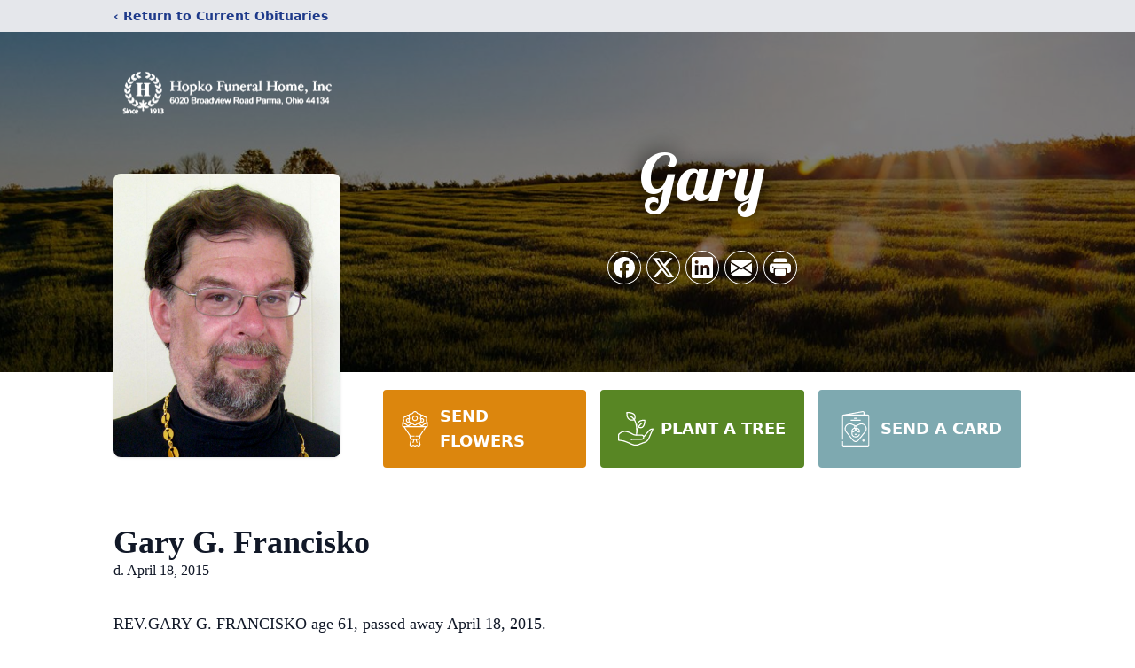

--- FILE ---
content_type: text/html; charset=utf-8
request_url: https://www.google.com/recaptcha/enterprise/anchor?ar=1&k=6Lfp0sEhAAAAAP5WhA_hIXLEiZFynnUf77HFEcgn&co=aHR0cHM6Ly9vYml0cy5ob3Brb2Z1bmVyYWxob21lLmNvbTo0NDM.&hl=en&type=image&v=PoyoqOPhxBO7pBk68S4YbpHZ&theme=light&size=invisible&badge=bottomright&anchor-ms=20000&execute-ms=30000&cb=rxwrgvwbg9ta
body_size: 48569
content:
<!DOCTYPE HTML><html dir="ltr" lang="en"><head><meta http-equiv="Content-Type" content="text/html; charset=UTF-8">
<meta http-equiv="X-UA-Compatible" content="IE=edge">
<title>reCAPTCHA</title>
<style type="text/css">
/* cyrillic-ext */
@font-face {
  font-family: 'Roboto';
  font-style: normal;
  font-weight: 400;
  font-stretch: 100%;
  src: url(//fonts.gstatic.com/s/roboto/v48/KFO7CnqEu92Fr1ME7kSn66aGLdTylUAMa3GUBHMdazTgWw.woff2) format('woff2');
  unicode-range: U+0460-052F, U+1C80-1C8A, U+20B4, U+2DE0-2DFF, U+A640-A69F, U+FE2E-FE2F;
}
/* cyrillic */
@font-face {
  font-family: 'Roboto';
  font-style: normal;
  font-weight: 400;
  font-stretch: 100%;
  src: url(//fonts.gstatic.com/s/roboto/v48/KFO7CnqEu92Fr1ME7kSn66aGLdTylUAMa3iUBHMdazTgWw.woff2) format('woff2');
  unicode-range: U+0301, U+0400-045F, U+0490-0491, U+04B0-04B1, U+2116;
}
/* greek-ext */
@font-face {
  font-family: 'Roboto';
  font-style: normal;
  font-weight: 400;
  font-stretch: 100%;
  src: url(//fonts.gstatic.com/s/roboto/v48/KFO7CnqEu92Fr1ME7kSn66aGLdTylUAMa3CUBHMdazTgWw.woff2) format('woff2');
  unicode-range: U+1F00-1FFF;
}
/* greek */
@font-face {
  font-family: 'Roboto';
  font-style: normal;
  font-weight: 400;
  font-stretch: 100%;
  src: url(//fonts.gstatic.com/s/roboto/v48/KFO7CnqEu92Fr1ME7kSn66aGLdTylUAMa3-UBHMdazTgWw.woff2) format('woff2');
  unicode-range: U+0370-0377, U+037A-037F, U+0384-038A, U+038C, U+038E-03A1, U+03A3-03FF;
}
/* math */
@font-face {
  font-family: 'Roboto';
  font-style: normal;
  font-weight: 400;
  font-stretch: 100%;
  src: url(//fonts.gstatic.com/s/roboto/v48/KFO7CnqEu92Fr1ME7kSn66aGLdTylUAMawCUBHMdazTgWw.woff2) format('woff2');
  unicode-range: U+0302-0303, U+0305, U+0307-0308, U+0310, U+0312, U+0315, U+031A, U+0326-0327, U+032C, U+032F-0330, U+0332-0333, U+0338, U+033A, U+0346, U+034D, U+0391-03A1, U+03A3-03A9, U+03B1-03C9, U+03D1, U+03D5-03D6, U+03F0-03F1, U+03F4-03F5, U+2016-2017, U+2034-2038, U+203C, U+2040, U+2043, U+2047, U+2050, U+2057, U+205F, U+2070-2071, U+2074-208E, U+2090-209C, U+20D0-20DC, U+20E1, U+20E5-20EF, U+2100-2112, U+2114-2115, U+2117-2121, U+2123-214F, U+2190, U+2192, U+2194-21AE, U+21B0-21E5, U+21F1-21F2, U+21F4-2211, U+2213-2214, U+2216-22FF, U+2308-230B, U+2310, U+2319, U+231C-2321, U+2336-237A, U+237C, U+2395, U+239B-23B7, U+23D0, U+23DC-23E1, U+2474-2475, U+25AF, U+25B3, U+25B7, U+25BD, U+25C1, U+25CA, U+25CC, U+25FB, U+266D-266F, U+27C0-27FF, U+2900-2AFF, U+2B0E-2B11, U+2B30-2B4C, U+2BFE, U+3030, U+FF5B, U+FF5D, U+1D400-1D7FF, U+1EE00-1EEFF;
}
/* symbols */
@font-face {
  font-family: 'Roboto';
  font-style: normal;
  font-weight: 400;
  font-stretch: 100%;
  src: url(//fonts.gstatic.com/s/roboto/v48/KFO7CnqEu92Fr1ME7kSn66aGLdTylUAMaxKUBHMdazTgWw.woff2) format('woff2');
  unicode-range: U+0001-000C, U+000E-001F, U+007F-009F, U+20DD-20E0, U+20E2-20E4, U+2150-218F, U+2190, U+2192, U+2194-2199, U+21AF, U+21E6-21F0, U+21F3, U+2218-2219, U+2299, U+22C4-22C6, U+2300-243F, U+2440-244A, U+2460-24FF, U+25A0-27BF, U+2800-28FF, U+2921-2922, U+2981, U+29BF, U+29EB, U+2B00-2BFF, U+4DC0-4DFF, U+FFF9-FFFB, U+10140-1018E, U+10190-1019C, U+101A0, U+101D0-101FD, U+102E0-102FB, U+10E60-10E7E, U+1D2C0-1D2D3, U+1D2E0-1D37F, U+1F000-1F0FF, U+1F100-1F1AD, U+1F1E6-1F1FF, U+1F30D-1F30F, U+1F315, U+1F31C, U+1F31E, U+1F320-1F32C, U+1F336, U+1F378, U+1F37D, U+1F382, U+1F393-1F39F, U+1F3A7-1F3A8, U+1F3AC-1F3AF, U+1F3C2, U+1F3C4-1F3C6, U+1F3CA-1F3CE, U+1F3D4-1F3E0, U+1F3ED, U+1F3F1-1F3F3, U+1F3F5-1F3F7, U+1F408, U+1F415, U+1F41F, U+1F426, U+1F43F, U+1F441-1F442, U+1F444, U+1F446-1F449, U+1F44C-1F44E, U+1F453, U+1F46A, U+1F47D, U+1F4A3, U+1F4B0, U+1F4B3, U+1F4B9, U+1F4BB, U+1F4BF, U+1F4C8-1F4CB, U+1F4D6, U+1F4DA, U+1F4DF, U+1F4E3-1F4E6, U+1F4EA-1F4ED, U+1F4F7, U+1F4F9-1F4FB, U+1F4FD-1F4FE, U+1F503, U+1F507-1F50B, U+1F50D, U+1F512-1F513, U+1F53E-1F54A, U+1F54F-1F5FA, U+1F610, U+1F650-1F67F, U+1F687, U+1F68D, U+1F691, U+1F694, U+1F698, U+1F6AD, U+1F6B2, U+1F6B9-1F6BA, U+1F6BC, U+1F6C6-1F6CF, U+1F6D3-1F6D7, U+1F6E0-1F6EA, U+1F6F0-1F6F3, U+1F6F7-1F6FC, U+1F700-1F7FF, U+1F800-1F80B, U+1F810-1F847, U+1F850-1F859, U+1F860-1F887, U+1F890-1F8AD, U+1F8B0-1F8BB, U+1F8C0-1F8C1, U+1F900-1F90B, U+1F93B, U+1F946, U+1F984, U+1F996, U+1F9E9, U+1FA00-1FA6F, U+1FA70-1FA7C, U+1FA80-1FA89, U+1FA8F-1FAC6, U+1FACE-1FADC, U+1FADF-1FAE9, U+1FAF0-1FAF8, U+1FB00-1FBFF;
}
/* vietnamese */
@font-face {
  font-family: 'Roboto';
  font-style: normal;
  font-weight: 400;
  font-stretch: 100%;
  src: url(//fonts.gstatic.com/s/roboto/v48/KFO7CnqEu92Fr1ME7kSn66aGLdTylUAMa3OUBHMdazTgWw.woff2) format('woff2');
  unicode-range: U+0102-0103, U+0110-0111, U+0128-0129, U+0168-0169, U+01A0-01A1, U+01AF-01B0, U+0300-0301, U+0303-0304, U+0308-0309, U+0323, U+0329, U+1EA0-1EF9, U+20AB;
}
/* latin-ext */
@font-face {
  font-family: 'Roboto';
  font-style: normal;
  font-weight: 400;
  font-stretch: 100%;
  src: url(//fonts.gstatic.com/s/roboto/v48/KFO7CnqEu92Fr1ME7kSn66aGLdTylUAMa3KUBHMdazTgWw.woff2) format('woff2');
  unicode-range: U+0100-02BA, U+02BD-02C5, U+02C7-02CC, U+02CE-02D7, U+02DD-02FF, U+0304, U+0308, U+0329, U+1D00-1DBF, U+1E00-1E9F, U+1EF2-1EFF, U+2020, U+20A0-20AB, U+20AD-20C0, U+2113, U+2C60-2C7F, U+A720-A7FF;
}
/* latin */
@font-face {
  font-family: 'Roboto';
  font-style: normal;
  font-weight: 400;
  font-stretch: 100%;
  src: url(//fonts.gstatic.com/s/roboto/v48/KFO7CnqEu92Fr1ME7kSn66aGLdTylUAMa3yUBHMdazQ.woff2) format('woff2');
  unicode-range: U+0000-00FF, U+0131, U+0152-0153, U+02BB-02BC, U+02C6, U+02DA, U+02DC, U+0304, U+0308, U+0329, U+2000-206F, U+20AC, U+2122, U+2191, U+2193, U+2212, U+2215, U+FEFF, U+FFFD;
}
/* cyrillic-ext */
@font-face {
  font-family: 'Roboto';
  font-style: normal;
  font-weight: 500;
  font-stretch: 100%;
  src: url(//fonts.gstatic.com/s/roboto/v48/KFO7CnqEu92Fr1ME7kSn66aGLdTylUAMa3GUBHMdazTgWw.woff2) format('woff2');
  unicode-range: U+0460-052F, U+1C80-1C8A, U+20B4, U+2DE0-2DFF, U+A640-A69F, U+FE2E-FE2F;
}
/* cyrillic */
@font-face {
  font-family: 'Roboto';
  font-style: normal;
  font-weight: 500;
  font-stretch: 100%;
  src: url(//fonts.gstatic.com/s/roboto/v48/KFO7CnqEu92Fr1ME7kSn66aGLdTylUAMa3iUBHMdazTgWw.woff2) format('woff2');
  unicode-range: U+0301, U+0400-045F, U+0490-0491, U+04B0-04B1, U+2116;
}
/* greek-ext */
@font-face {
  font-family: 'Roboto';
  font-style: normal;
  font-weight: 500;
  font-stretch: 100%;
  src: url(//fonts.gstatic.com/s/roboto/v48/KFO7CnqEu92Fr1ME7kSn66aGLdTylUAMa3CUBHMdazTgWw.woff2) format('woff2');
  unicode-range: U+1F00-1FFF;
}
/* greek */
@font-face {
  font-family: 'Roboto';
  font-style: normal;
  font-weight: 500;
  font-stretch: 100%;
  src: url(//fonts.gstatic.com/s/roboto/v48/KFO7CnqEu92Fr1ME7kSn66aGLdTylUAMa3-UBHMdazTgWw.woff2) format('woff2');
  unicode-range: U+0370-0377, U+037A-037F, U+0384-038A, U+038C, U+038E-03A1, U+03A3-03FF;
}
/* math */
@font-face {
  font-family: 'Roboto';
  font-style: normal;
  font-weight: 500;
  font-stretch: 100%;
  src: url(//fonts.gstatic.com/s/roboto/v48/KFO7CnqEu92Fr1ME7kSn66aGLdTylUAMawCUBHMdazTgWw.woff2) format('woff2');
  unicode-range: U+0302-0303, U+0305, U+0307-0308, U+0310, U+0312, U+0315, U+031A, U+0326-0327, U+032C, U+032F-0330, U+0332-0333, U+0338, U+033A, U+0346, U+034D, U+0391-03A1, U+03A3-03A9, U+03B1-03C9, U+03D1, U+03D5-03D6, U+03F0-03F1, U+03F4-03F5, U+2016-2017, U+2034-2038, U+203C, U+2040, U+2043, U+2047, U+2050, U+2057, U+205F, U+2070-2071, U+2074-208E, U+2090-209C, U+20D0-20DC, U+20E1, U+20E5-20EF, U+2100-2112, U+2114-2115, U+2117-2121, U+2123-214F, U+2190, U+2192, U+2194-21AE, U+21B0-21E5, U+21F1-21F2, U+21F4-2211, U+2213-2214, U+2216-22FF, U+2308-230B, U+2310, U+2319, U+231C-2321, U+2336-237A, U+237C, U+2395, U+239B-23B7, U+23D0, U+23DC-23E1, U+2474-2475, U+25AF, U+25B3, U+25B7, U+25BD, U+25C1, U+25CA, U+25CC, U+25FB, U+266D-266F, U+27C0-27FF, U+2900-2AFF, U+2B0E-2B11, U+2B30-2B4C, U+2BFE, U+3030, U+FF5B, U+FF5D, U+1D400-1D7FF, U+1EE00-1EEFF;
}
/* symbols */
@font-face {
  font-family: 'Roboto';
  font-style: normal;
  font-weight: 500;
  font-stretch: 100%;
  src: url(//fonts.gstatic.com/s/roboto/v48/KFO7CnqEu92Fr1ME7kSn66aGLdTylUAMaxKUBHMdazTgWw.woff2) format('woff2');
  unicode-range: U+0001-000C, U+000E-001F, U+007F-009F, U+20DD-20E0, U+20E2-20E4, U+2150-218F, U+2190, U+2192, U+2194-2199, U+21AF, U+21E6-21F0, U+21F3, U+2218-2219, U+2299, U+22C4-22C6, U+2300-243F, U+2440-244A, U+2460-24FF, U+25A0-27BF, U+2800-28FF, U+2921-2922, U+2981, U+29BF, U+29EB, U+2B00-2BFF, U+4DC0-4DFF, U+FFF9-FFFB, U+10140-1018E, U+10190-1019C, U+101A0, U+101D0-101FD, U+102E0-102FB, U+10E60-10E7E, U+1D2C0-1D2D3, U+1D2E0-1D37F, U+1F000-1F0FF, U+1F100-1F1AD, U+1F1E6-1F1FF, U+1F30D-1F30F, U+1F315, U+1F31C, U+1F31E, U+1F320-1F32C, U+1F336, U+1F378, U+1F37D, U+1F382, U+1F393-1F39F, U+1F3A7-1F3A8, U+1F3AC-1F3AF, U+1F3C2, U+1F3C4-1F3C6, U+1F3CA-1F3CE, U+1F3D4-1F3E0, U+1F3ED, U+1F3F1-1F3F3, U+1F3F5-1F3F7, U+1F408, U+1F415, U+1F41F, U+1F426, U+1F43F, U+1F441-1F442, U+1F444, U+1F446-1F449, U+1F44C-1F44E, U+1F453, U+1F46A, U+1F47D, U+1F4A3, U+1F4B0, U+1F4B3, U+1F4B9, U+1F4BB, U+1F4BF, U+1F4C8-1F4CB, U+1F4D6, U+1F4DA, U+1F4DF, U+1F4E3-1F4E6, U+1F4EA-1F4ED, U+1F4F7, U+1F4F9-1F4FB, U+1F4FD-1F4FE, U+1F503, U+1F507-1F50B, U+1F50D, U+1F512-1F513, U+1F53E-1F54A, U+1F54F-1F5FA, U+1F610, U+1F650-1F67F, U+1F687, U+1F68D, U+1F691, U+1F694, U+1F698, U+1F6AD, U+1F6B2, U+1F6B9-1F6BA, U+1F6BC, U+1F6C6-1F6CF, U+1F6D3-1F6D7, U+1F6E0-1F6EA, U+1F6F0-1F6F3, U+1F6F7-1F6FC, U+1F700-1F7FF, U+1F800-1F80B, U+1F810-1F847, U+1F850-1F859, U+1F860-1F887, U+1F890-1F8AD, U+1F8B0-1F8BB, U+1F8C0-1F8C1, U+1F900-1F90B, U+1F93B, U+1F946, U+1F984, U+1F996, U+1F9E9, U+1FA00-1FA6F, U+1FA70-1FA7C, U+1FA80-1FA89, U+1FA8F-1FAC6, U+1FACE-1FADC, U+1FADF-1FAE9, U+1FAF0-1FAF8, U+1FB00-1FBFF;
}
/* vietnamese */
@font-face {
  font-family: 'Roboto';
  font-style: normal;
  font-weight: 500;
  font-stretch: 100%;
  src: url(//fonts.gstatic.com/s/roboto/v48/KFO7CnqEu92Fr1ME7kSn66aGLdTylUAMa3OUBHMdazTgWw.woff2) format('woff2');
  unicode-range: U+0102-0103, U+0110-0111, U+0128-0129, U+0168-0169, U+01A0-01A1, U+01AF-01B0, U+0300-0301, U+0303-0304, U+0308-0309, U+0323, U+0329, U+1EA0-1EF9, U+20AB;
}
/* latin-ext */
@font-face {
  font-family: 'Roboto';
  font-style: normal;
  font-weight: 500;
  font-stretch: 100%;
  src: url(//fonts.gstatic.com/s/roboto/v48/KFO7CnqEu92Fr1ME7kSn66aGLdTylUAMa3KUBHMdazTgWw.woff2) format('woff2');
  unicode-range: U+0100-02BA, U+02BD-02C5, U+02C7-02CC, U+02CE-02D7, U+02DD-02FF, U+0304, U+0308, U+0329, U+1D00-1DBF, U+1E00-1E9F, U+1EF2-1EFF, U+2020, U+20A0-20AB, U+20AD-20C0, U+2113, U+2C60-2C7F, U+A720-A7FF;
}
/* latin */
@font-face {
  font-family: 'Roboto';
  font-style: normal;
  font-weight: 500;
  font-stretch: 100%;
  src: url(//fonts.gstatic.com/s/roboto/v48/KFO7CnqEu92Fr1ME7kSn66aGLdTylUAMa3yUBHMdazQ.woff2) format('woff2');
  unicode-range: U+0000-00FF, U+0131, U+0152-0153, U+02BB-02BC, U+02C6, U+02DA, U+02DC, U+0304, U+0308, U+0329, U+2000-206F, U+20AC, U+2122, U+2191, U+2193, U+2212, U+2215, U+FEFF, U+FFFD;
}
/* cyrillic-ext */
@font-face {
  font-family: 'Roboto';
  font-style: normal;
  font-weight: 900;
  font-stretch: 100%;
  src: url(//fonts.gstatic.com/s/roboto/v48/KFO7CnqEu92Fr1ME7kSn66aGLdTylUAMa3GUBHMdazTgWw.woff2) format('woff2');
  unicode-range: U+0460-052F, U+1C80-1C8A, U+20B4, U+2DE0-2DFF, U+A640-A69F, U+FE2E-FE2F;
}
/* cyrillic */
@font-face {
  font-family: 'Roboto';
  font-style: normal;
  font-weight: 900;
  font-stretch: 100%;
  src: url(//fonts.gstatic.com/s/roboto/v48/KFO7CnqEu92Fr1ME7kSn66aGLdTylUAMa3iUBHMdazTgWw.woff2) format('woff2');
  unicode-range: U+0301, U+0400-045F, U+0490-0491, U+04B0-04B1, U+2116;
}
/* greek-ext */
@font-face {
  font-family: 'Roboto';
  font-style: normal;
  font-weight: 900;
  font-stretch: 100%;
  src: url(//fonts.gstatic.com/s/roboto/v48/KFO7CnqEu92Fr1ME7kSn66aGLdTylUAMa3CUBHMdazTgWw.woff2) format('woff2');
  unicode-range: U+1F00-1FFF;
}
/* greek */
@font-face {
  font-family: 'Roboto';
  font-style: normal;
  font-weight: 900;
  font-stretch: 100%;
  src: url(//fonts.gstatic.com/s/roboto/v48/KFO7CnqEu92Fr1ME7kSn66aGLdTylUAMa3-UBHMdazTgWw.woff2) format('woff2');
  unicode-range: U+0370-0377, U+037A-037F, U+0384-038A, U+038C, U+038E-03A1, U+03A3-03FF;
}
/* math */
@font-face {
  font-family: 'Roboto';
  font-style: normal;
  font-weight: 900;
  font-stretch: 100%;
  src: url(//fonts.gstatic.com/s/roboto/v48/KFO7CnqEu92Fr1ME7kSn66aGLdTylUAMawCUBHMdazTgWw.woff2) format('woff2');
  unicode-range: U+0302-0303, U+0305, U+0307-0308, U+0310, U+0312, U+0315, U+031A, U+0326-0327, U+032C, U+032F-0330, U+0332-0333, U+0338, U+033A, U+0346, U+034D, U+0391-03A1, U+03A3-03A9, U+03B1-03C9, U+03D1, U+03D5-03D6, U+03F0-03F1, U+03F4-03F5, U+2016-2017, U+2034-2038, U+203C, U+2040, U+2043, U+2047, U+2050, U+2057, U+205F, U+2070-2071, U+2074-208E, U+2090-209C, U+20D0-20DC, U+20E1, U+20E5-20EF, U+2100-2112, U+2114-2115, U+2117-2121, U+2123-214F, U+2190, U+2192, U+2194-21AE, U+21B0-21E5, U+21F1-21F2, U+21F4-2211, U+2213-2214, U+2216-22FF, U+2308-230B, U+2310, U+2319, U+231C-2321, U+2336-237A, U+237C, U+2395, U+239B-23B7, U+23D0, U+23DC-23E1, U+2474-2475, U+25AF, U+25B3, U+25B7, U+25BD, U+25C1, U+25CA, U+25CC, U+25FB, U+266D-266F, U+27C0-27FF, U+2900-2AFF, U+2B0E-2B11, U+2B30-2B4C, U+2BFE, U+3030, U+FF5B, U+FF5D, U+1D400-1D7FF, U+1EE00-1EEFF;
}
/* symbols */
@font-face {
  font-family: 'Roboto';
  font-style: normal;
  font-weight: 900;
  font-stretch: 100%;
  src: url(//fonts.gstatic.com/s/roboto/v48/KFO7CnqEu92Fr1ME7kSn66aGLdTylUAMaxKUBHMdazTgWw.woff2) format('woff2');
  unicode-range: U+0001-000C, U+000E-001F, U+007F-009F, U+20DD-20E0, U+20E2-20E4, U+2150-218F, U+2190, U+2192, U+2194-2199, U+21AF, U+21E6-21F0, U+21F3, U+2218-2219, U+2299, U+22C4-22C6, U+2300-243F, U+2440-244A, U+2460-24FF, U+25A0-27BF, U+2800-28FF, U+2921-2922, U+2981, U+29BF, U+29EB, U+2B00-2BFF, U+4DC0-4DFF, U+FFF9-FFFB, U+10140-1018E, U+10190-1019C, U+101A0, U+101D0-101FD, U+102E0-102FB, U+10E60-10E7E, U+1D2C0-1D2D3, U+1D2E0-1D37F, U+1F000-1F0FF, U+1F100-1F1AD, U+1F1E6-1F1FF, U+1F30D-1F30F, U+1F315, U+1F31C, U+1F31E, U+1F320-1F32C, U+1F336, U+1F378, U+1F37D, U+1F382, U+1F393-1F39F, U+1F3A7-1F3A8, U+1F3AC-1F3AF, U+1F3C2, U+1F3C4-1F3C6, U+1F3CA-1F3CE, U+1F3D4-1F3E0, U+1F3ED, U+1F3F1-1F3F3, U+1F3F5-1F3F7, U+1F408, U+1F415, U+1F41F, U+1F426, U+1F43F, U+1F441-1F442, U+1F444, U+1F446-1F449, U+1F44C-1F44E, U+1F453, U+1F46A, U+1F47D, U+1F4A3, U+1F4B0, U+1F4B3, U+1F4B9, U+1F4BB, U+1F4BF, U+1F4C8-1F4CB, U+1F4D6, U+1F4DA, U+1F4DF, U+1F4E3-1F4E6, U+1F4EA-1F4ED, U+1F4F7, U+1F4F9-1F4FB, U+1F4FD-1F4FE, U+1F503, U+1F507-1F50B, U+1F50D, U+1F512-1F513, U+1F53E-1F54A, U+1F54F-1F5FA, U+1F610, U+1F650-1F67F, U+1F687, U+1F68D, U+1F691, U+1F694, U+1F698, U+1F6AD, U+1F6B2, U+1F6B9-1F6BA, U+1F6BC, U+1F6C6-1F6CF, U+1F6D3-1F6D7, U+1F6E0-1F6EA, U+1F6F0-1F6F3, U+1F6F7-1F6FC, U+1F700-1F7FF, U+1F800-1F80B, U+1F810-1F847, U+1F850-1F859, U+1F860-1F887, U+1F890-1F8AD, U+1F8B0-1F8BB, U+1F8C0-1F8C1, U+1F900-1F90B, U+1F93B, U+1F946, U+1F984, U+1F996, U+1F9E9, U+1FA00-1FA6F, U+1FA70-1FA7C, U+1FA80-1FA89, U+1FA8F-1FAC6, U+1FACE-1FADC, U+1FADF-1FAE9, U+1FAF0-1FAF8, U+1FB00-1FBFF;
}
/* vietnamese */
@font-face {
  font-family: 'Roboto';
  font-style: normal;
  font-weight: 900;
  font-stretch: 100%;
  src: url(//fonts.gstatic.com/s/roboto/v48/KFO7CnqEu92Fr1ME7kSn66aGLdTylUAMa3OUBHMdazTgWw.woff2) format('woff2');
  unicode-range: U+0102-0103, U+0110-0111, U+0128-0129, U+0168-0169, U+01A0-01A1, U+01AF-01B0, U+0300-0301, U+0303-0304, U+0308-0309, U+0323, U+0329, U+1EA0-1EF9, U+20AB;
}
/* latin-ext */
@font-face {
  font-family: 'Roboto';
  font-style: normal;
  font-weight: 900;
  font-stretch: 100%;
  src: url(//fonts.gstatic.com/s/roboto/v48/KFO7CnqEu92Fr1ME7kSn66aGLdTylUAMa3KUBHMdazTgWw.woff2) format('woff2');
  unicode-range: U+0100-02BA, U+02BD-02C5, U+02C7-02CC, U+02CE-02D7, U+02DD-02FF, U+0304, U+0308, U+0329, U+1D00-1DBF, U+1E00-1E9F, U+1EF2-1EFF, U+2020, U+20A0-20AB, U+20AD-20C0, U+2113, U+2C60-2C7F, U+A720-A7FF;
}
/* latin */
@font-face {
  font-family: 'Roboto';
  font-style: normal;
  font-weight: 900;
  font-stretch: 100%;
  src: url(//fonts.gstatic.com/s/roboto/v48/KFO7CnqEu92Fr1ME7kSn66aGLdTylUAMa3yUBHMdazQ.woff2) format('woff2');
  unicode-range: U+0000-00FF, U+0131, U+0152-0153, U+02BB-02BC, U+02C6, U+02DA, U+02DC, U+0304, U+0308, U+0329, U+2000-206F, U+20AC, U+2122, U+2191, U+2193, U+2212, U+2215, U+FEFF, U+FFFD;
}

</style>
<link rel="stylesheet" type="text/css" href="https://www.gstatic.com/recaptcha/releases/PoyoqOPhxBO7pBk68S4YbpHZ/styles__ltr.css">
<script nonce="j-rFbNB5E-n71O2NrfThCQ" type="text/javascript">window['__recaptcha_api'] = 'https://www.google.com/recaptcha/enterprise/';</script>
<script type="text/javascript" src="https://www.gstatic.com/recaptcha/releases/PoyoqOPhxBO7pBk68S4YbpHZ/recaptcha__en.js" nonce="j-rFbNB5E-n71O2NrfThCQ">
      
    </script></head>
<body><div id="rc-anchor-alert" class="rc-anchor-alert"></div>
<input type="hidden" id="recaptcha-token" value="[base64]">
<script type="text/javascript" nonce="j-rFbNB5E-n71O2NrfThCQ">
      recaptcha.anchor.Main.init("[\x22ainput\x22,[\x22bgdata\x22,\x22\x22,\[base64]/[base64]/UltIKytdPWE6KGE8MjA0OD9SW0grK109YT4+NnwxOTI6KChhJjY0NTEyKT09NTUyOTYmJnErMTxoLmxlbmd0aCYmKGguY2hhckNvZGVBdChxKzEpJjY0NTEyKT09NTYzMjA/[base64]/MjU1OlI/[base64]/[base64]/[base64]/[base64]/[base64]/[base64]/[base64]/[base64]/[base64]/[base64]\x22,\[base64]\x22,\x22NcKUUcK4JcKfwopJwpfCgjgFwqNPw47DlBx+wrzCvl0NwrrDol9AFsOfwrpAw6HDnm7CnF8fwovCs8O/w77CqMKow6RUKElmUk7ClghZc8KrfXLDucKdfyd+ZcObwqk5JTkwUMOyw57Dvz7DrMO1RsOkdsOBMcKYw5xuaS8eSyoOZB5nwp/Dh1sjNRlMw6xIw4YFw47Drj1DQAFkN2vCpsKrw5xWXwIAPMOqwoTDvjLDkMO+FGLDlBdGHQB7wrzCrgU2wpU3V3PCuMO3wr7CrA7CjgjDpzENw5/DssKHw5Q3w6B6bXXCmcK7w73DmcOEWcOII8Oxwp5Bw6UmbQrDgcKtwo3Chg4EYXjCicOMTcKkw4Vvwr/[base64]/[base64]/[base64]/DlxYbw4LCiw0rZ1dDwp1WDMO9JMKTw7bCkljCk3TCu8KuRsKiGzVqUBI5w6HDvcKVw47CiV1OfxrDixYaDMOZeiB1YRfDtHjDly4vwodnwqEHXcKewodDw4oEwp5OVcO/eEcLNDfColzCiD0bSCA5djTDicKyw7sRw4jDpcOgw5tqwpnCtMK1KV1gwpTCqTzCnUReR8O/RMKlwrHCqMKsw7HClcOTXW7DtsOLeyjDqBpkSUNCwoxFwqwUw6fCucKUwqnDrsKtw5UqTh7DmGsswrbCi8KTeR1Ywpllw4F2w5DCr8Kiw5bDnsOLZRFnwpBvwrxRewfDt8KXw54dwpBQwq9PQDTDlcKeMAI3DhTCmMK/P8O9w7fCnsOiL8KOw7oRDsKWwrw+wpbCh8KNe2Bswogrw7pWwp9Qw4PDvsKEcMOpwrhKTTjCjHMpw6U9SDAXwpg8w73DhMOJwp/Dn8K6w7Itwr5wOmfDisK0wpXDuD/CksOWbcKPw6bCh8KfccKbPMOkfgHDk8KfEnzDs8K+EsObbEDCn8OqX8O7w6BjacK1wqjCgltNwpsCfisewpbDhWLDkMONw6/DsMKUGipJw5bDvcOpwrXCpFDClCFqwoUtRMOta8OOwpfCtcKvwpLCs3bCicOKWsK4AsKmwoLDmmUAZBhDbcK+RsKwNcKxwovCqcO7w7Qtw75Fw6zCjCEpwq/CrBXDo3fCvHjCp2gDw4PDhMKQHcKUwpgrR0Q4wr3CosK+KF/Cv0BSwoE2w7dlLsKxUk0Ib8KJNH3DpkV/wrwvwr3DqMO6d8KjZcOfwrVvwqjCi8O/SsO1d8KyfsO6BEgbw4HCqcKgMljDom/Dg8Oae1InKzw4GlzCisOfIcOUw4FXEcK8w4YcGn3CnHnCrXfCpEPCssO0DxTDvcOHF8Kkw6EkTsKDIAvCrsKzNyIad8KsIXNPw4tqBsK/[base64]/DqCAdwpBbwptsMWhIwpbCqcKtL8O8XHzDim8GwqHDlcOtw7fDjmFqw4vDucKNeMKQWilxQTHDmlMPS8KvwqXDkm48GldWYy/CrVvDnhAHwoIMEXDCmADDiUd3GMOew5PCsWHDvsOAaUlsw45PRkxAw43DvsOmw40DwpMrw6xpwpjDny0xTVbCoWsvQ8KCMcKFwpPDmC3Ck2XCrQwxcMKDwodPJBbCuMO6wobCqQbCmcO0w4nDv3pfKw7DozTDh8KHwrNQw4/Ch0xDwpnDjHANw6DDr1s2HsK6S8KJMcKwwqp5w4/Cr8OpY3DDoQfDsxvCtXrDn2nDtkXCnybCnMKlOsKMEMKnMsKrcmPCuE5swovCmkcINm8OBjrDoVvDrAHCpcKZYlBMwpFWwoxxw7LDjsO4J2M4w7zCgcK4wpTDt8K5wpjDu8OCVWjCti4WJcK3wpvDgFYjwohzU13Cthdjw5DCgcKoTjPCncKPTMOyw7rDmzs4MsOcwr/CiTdUNMKJw5Ecw64Tw5zDtzbCtCUXSsKCw5YCw7Flw5gyW8KwYCbDqMKmw6oOQMKsR8KgAm3DjsKwADQPw6Y7w7XCuMKtVjPDj8OKQsOvYMK0Y8OuCMOhNcOPwojCoQVBw4pnecO3LsK4w6Fcwo1JfMO/[base64]/wogZwpvCmsOPw5HDi8KBDsO9w4jCmk8Ow4cmeVA5w5oGA8OcRDhWwqM6wqLCtTthw7DCgcKiNQQMej3DsgXClMOdw5fCtsKxwppSA25uwqvDpjnCo8OXWkNewqHCg8Oxw5MUMVY4w57DnkTCrcKowpYJYsK/X8OEwpzDkGnDvsOvw4NYwosdGsO1w6AwZsKSw4bDrsK5w5DDqVjDu8OBwoxOwr1awpl8e8OYwo1/wr/CiwBaL0fDsMOyw7MOSAsXw7rDsDLCl8O8w4F1w5zCthDDgg4/UlvDogrDm34fb2LDnhXDjcK6wqDCnMOWw4FVXsK5UsOfw4jDgHrCklTCngvDijLDjELCncO5w5NiwqRtw4dsQgPClcOkwrPDv8K4w4PCkH3DhMKHw71dZi5wwr0Pw70xcQTCtMOgw78Nw7lYakvCtsK5QcKscEMnwrd2NEzCgsKmwprDo8OPGy/CngLDuMKsecKJEsKCw4zCg8ONNUxWwrTCrcK5FcKBOhfDvT7CncOWw6ApC3PDgkPCjsOiw53DuGA4M8OUw6Umw7QbwpAMfhIXIgwew5/[base64]/CgyfDrsOFwo/Clm7CrMKyUgfCkcOhGsOuGMKkw4/[base64]/CjnrCtxo5eyUbwowjw5jDicOUwqlyT8KzK1BtP8OKJcKRV8Kuwo9pwpZId8OWAVtfwqLCmcObwrzDmThJfmXCvjRCDsKFQ0LCl1jDk3/CkMKzY8Olw7TCi8OOQMOlTRnCqsOEwoomw50aIsKmwo7DtmDDqsKFKhYOwpY5wpXDjD7CrwnDpGwdwo4XIS/Ci8OLwoLDhsKobMOJwr7CpwTDlmZ9fljCqxUsS0d+wp3Cr8O/JMK8w64Zw7fCnlrCh8OyB0nCpcOGw5PChWwtwotIw7LChTDDhcKUwpxawrkoFRPCkx/ClcKXwrcHw5vCg8KPwq/[base64]/[base64]/[base64]/wqTCtcO4wpdbwqIUw7XDoFBKNEfDncKUR8K8wp9DU8ObccKYZjbDg8OVK1MKwrPCiMKLRcKGD2nDrynCr8KVZcOlAcOXcsKzwpcWw5/DpGNUw54VeMO0woHDhcOfUCoDw5fDgMOPLcKNVWpkwptwXsOGwo9KLMKGHsOiwrQ9w4rCpGUfCcK5GMKnN1nDpMOoWcOaw4rDtgsfHFpoLkQgIA0Sw6rCiD5dRMKUw7jDu8OSwpDDtMOoQ8OPwp3DhcO3w4LDlSJoccOlRzvDksOdw7Aow6DDnMOCAcKEQx/Ch1LDhWJzwrnCq8K1w5VjDkQGEsOCElLCm8OwwoTCpXotU8KVVATDskBCw63CuMOHcgTCvk8Gw7/Cgh7CshJ7G1zCsA0lMwEtE8OXw4nDsCfDhMKya2Qcwrx5wrHCkXArOMKtOS7DugZfw4/CiFIWb8KMw4DCgwZocBPCm8KqVjsnRR/CsEh7wotxwo8YUkd2w4sHPsOmWMO8CiZEU0Jdw6jCocKYTSzCuxUYTXfCk3VPHMO/IcOAwpNhV3k1w70Lw4/DniTCoMKzw7N8cjfCm8KxY1rChw8Iw79wNBxpDGB1wq/DhMOXw5vCpsKWw7jDr37Cg1BsNMO+wpFBFsKfPG/DpmRvwqnCscKTwpnDssOww7XDkg7ClwPDq8OgwqIywq7CtsOGUEJgb8KBw4zDpEzDkCTCsibCt8KSIyQdAhgdH1ZAwqRSw6NVwrnDmMK6w5Y1woHDnWTCsiTDgwxqWMKyPDYMJ8KoC8Ouwq/DksKpLkIHwqLCusOIwrBcwrTDsMO7fzvDtsKBPl7DmVY/wr9WX8KMekRsw5A7wrEqwoDDqT3CqxtqwqbDh8Kaw5VUesO5wpXDhMKywrvDpUXCjwtOdTvDvcO9Nz04w6ZDwol8wq7DvytbZcKnF15CVBnCicOWwoDDmDATw4wgAlcqHzp6w5MIKjI0w5B9w7QyVwZHwqnDssO4w7XCosOCwqE2DcOMworDh8OFOB/CqUHCmsOzRsOCesO6wrLDqcKfWwMAVVLCkE0/HMO8K8KtaH88VWUWwpRTwqXCiMKMRjsyGsKdwoHDrsO/[base64]/[base64]/w5/Du8K/w4hmBsKxIsO0PsKDbDd1RcOjw7jCiVkIVsObc19lRWDCr1fDrcOtNExow6/DgCBiwppEBC/CuQB2wpPDhSrCrlYYTl9KwrbCm2F4BMOawp0Qwp7DnSZYw5PCiQAtc8OncMOJEcORCsOHcVPDrTVaw7rCmjnCnnFoRsKaw54JworDu8O1csO6PlHDucOHRcO4asKEw7rDhcKuNCNQc8Otw67CsnbCjHAiwqwrRsKewoXCt8K/IygoT8O3w57DgUgUbcKPw6XCll7DuMOUw5N/dEhOwrzDnWnCscODw6MVwrPDusK6wrXDr0hAXE3CksKLMMK4wrPChMKawo42w77CqMK6MVPDksKPJgXDncK5LzfCiSHCrMOeWRjDoTjDn8Kgwp1/GcODW8KGM8KKHxrDoMO2c8OiPMOJSMK4wq/DqcK/Wglfw6/Ci8KAK2fCtcOaOcO1OsOTwpRhwotHU8Kxw47DjcOMccO1FwvCnBrCncO9wosgwrlww68pw6nCuFbDkHvCozTDtSjCmcOjCMORwoHCisK1wpDDmsKEwq3DsWoONcOgXHHDsCIww5jCrlBqw7pmNm/CuRLCl1XCp8OCfcOYIMOsZcOXaTd2Bn4VwrViEMKaw4fChX0qw7AJw43DhcKJOsKbw59Pw4jDnRbDhAodFV7DskrCq21hw7l7w6BvS37DncOMw73CpsKvw6QKw53DkMOWw5xmwrlcccO/NcOePMKiZsOew4HCosOEw7vDocKMBGIOKTVSwpfDgMKEAVzCoHRFJMKnC8KiwqDChcK2MMOtBsKpwpbDt8OwwrvDscOyeHl3w5oVwrAnLMKLHcOqO8KVwppkaMOuXW/CjXvDpsKOwokCaFjChh7DpcKbU8OEc8OUGsOiw4NzBsK2VxwRaQ/DqEjDssKDwrB+MhzDrgBwEgo8T1UxOcO/w7XDqsOrDcOxU2tuIU/[base64]/DlgXDvMOow6Qnwr7Dt8K5w6Vew7tqw5fCgTjCrcKySXbDnQPCvDRNw5PDhsKYwrhrZcKuwpPCnkckwqTCvsKmwrxUwoDDtWtDCsOhf2LDr8K3MsOzw5YYwp9uGF/Dr8OcADLCrGUXwo87ScOPwo3DpzrDicKLwrJOw6HDnzEtwrkNw6zDojfDrmbDpcKjw4PDvz3DtsKPwq3CsMKHwq4+w6/DtiMRX0BmwqVVZcKGX8K3dsOnwpp6dg3ClHrDkS/DmcOWCFnDj8KSwp7ChRsUw6LCt8OhOCrCnV9IZcKgdgLDumoGG15VA8K8Eh5kGRbDrxXCtkHDv8KQwqDDscO0QsKdLG3Di8KFXGRuKsKHw65/JhvDlEofBMO4wqXDlcOpdcOpw53CnCfDocK3w78swpLCujHCicOmwpdxw64pw5zDnMKJPMOTw6hhwrHCj3LCtRM7w6/DlQHDpwvDhsOpH8KpMsOyGUBEwokRwqEwwrLDoVBCZRICwotrN8KsO2MBw73CvGAEPDTCscOtSMKvwpRFw4bCpsOrdcO+w6PDsMKXZADDmsKPQ8Oxw7jDtXlXwpIpwozCsMKzfQoswobDo2Udw5vDmGzCvk84RlrCi8Kgw5DCnRx9w5jChcKXB2FrwrLDqTAJwq/CpREsw7HCmMKSRcKFw41kw7sCc8OVHjzDnMKifcOyRGjDnXhVS0JOPXTDkFVzL3nDrcODU0E/w4Jaw6MLAA0xEsO0wq3Cl0zChMKgXTLCpcKkBlsMwoliwr53d8K6fMOXwo8zwr3CtsOtw7QJwodawpE4RirDoWLDpcKPBmcqw7XCqivDn8KWwooAc8O/w5rDrCIwRMK2fFzChsOCDsOywr49wqNvw7xyw4QnE8O0aRo9wo5Cw7jCssOaanc9w4DCvnATAcKxwoXCj8OTw6seXGzCgcO0D8O4Hg3ClinDlGTCjsKfHQfDrQDCrkvDn8KAwo/[base64]/DpCUSesKpwo/[base64]/DuQHDsMOxLMKuacK5wrPDt0fCu8OLFcOpVHNqwoXDv3PCiMKpwrTDm8OeecOmwqfDmlFJP8Kmw4HDmsKhXcOcw7vCt8OeGMKPwqtfw7ZSRA0zXMO5I8K3wqpVwoALwpB/f1ZBPGnDjxTDosKnwqAsw7EQw5/CoiJvZn/CmGwKPMOKEWlBcsKTEcKPworCoMOtw4rDu1IbSMOXwpbDpMOjfFfCvDkIwqXDssOYAcK7HEA/w7zDoyA8aXQHw7UKwrMrGMOjJ8KCNQHDicK8Vn7DrsOqKGzDscKVFj5VGGoKXsKkw4cKGSYtwpFyO13CkA0WcTxeWCIafx/CtMODwqvCtcKyQsOsBHHDpTzDmMK5fMKaw4TDpBUFLxYsw67DjsOaBWfDpsOowoBAacKZw6IXwpTDtBHCm8OZOTASZHU8S8KtH3wyw6vDkD7DuCzDn2DCtsKSwpjDpEhVDgwhwq/CkVZhwpwiw4kkQcKlGBrDqMOGUcOAwpgJdMKkw6PDncKufB/[base64]/w5rCvHscwq5lJVIpbn/CvsO6w5wFwqnCi8O/ZHd1RMOccFvCgH7DksORYUBwK23CgsO1exxyIBYPw78/w4/DlzrDlsOfBsO/fVjDv8OeMyrDi8KGXgEzw5bDo1/DjsOFw67DgcKtwoJrw6nDlsKMSi/[base64]/CmB3CjR9Fw47CjcKxwqbCh8K7w63Cgx7CknTDl8OeecKpw6XDhcKUAcK4wrHCnDJ5w7EcbMKkw7k1wpt8wqHCkcK7MMKKwrxHwrQAYAnDq8O5wr7DshsBw5TDu8KeCMOKwqIlwp/DvFzCosKkw4DCgMKLKRDDpAbDl8O1w4Y5wqvDoMKDwqpVw7kQNXrDuGvCuXXCmsO2FcKBw70FMzvCrMOpwqBOZD/DlcKSw7nDtDTChcOPw77DrcOAe0ZUUsK8JSXCm8Ohw4A0HsK7w4pLwpkWw7TCj8KeGU/Cu8OGaR4YXMOrw4ZcTHZhNnPCiG/[base64]/wp8uH8OBC0bDh8KBw6pkw7jCk8K3I8O0wonCplgewqjCqcOpw6F8Jglywq/DoMKmJjBQTHbDuMONwojDkTRyKcK9wpvDusOhw7LCicK9NyHCqnvCrcOFMMOQw45aXXM7cTfDrWlFwpHDsCkjLcObwoLCpMOtUCU9woEnwprDoybDjUE8wrw/asO9KCFfw4/Dn1/CiwVJfGDCrj9hSMKnaMOZwoTChGgTwrooGcOmw6zDlMKLD8Kxw5fDhMKhw5l9w5MbV8K0wo3DsMKuCSdcOMOddsOiYMKgwoZwAG8Bwpclw6docD1cMirDtV1lJMKtUVwkVXgnw7d9K8KIw7nCmsKEBDgMw7VjYMKhPMOwwoo/[base64]/GBrDkyIGWlDDgsKsw7crUsOXZTBWw7MIwoQLwqJKwqPCklDCmcKvJh0SQsOyXsKnWsK0ZUpXwoHCm24cw4kiaDTCjsOBwpVhQldbw4UhwqXCqsKCOsKWKDw0YVfChsKeV8OVMsONfFkUAELDgcOkTMOzw7TDqDfCkFNefzDDmicLbV4bw6PDtAnDoDHDrH/ChMOOwpnDuMKyBMK6DcONwpd2by1YcMK2w7/CvcOwaMOFL3ZEKMO5w41rw4rCtHxswojDlcOUwpohw6hmw7/[base64]/Dk8OHw5ZDKR9/wpxew77ChHBtw53DnhwhICfDisKrBzpaw7YAwr0kw6fCsQ9CwqnDkMKjPR8aGgV9w7oYw4vDpA8yT8KoUS53wr3CvsONRsOoO3rCjsOGBsKTw4bDt8OFDG5/dk4fwoHCijsowqfCo8Odwp/Cn8OrPSzDoHJob38aw4vDt8KUcTBNwo/CvsKVAG0ce8KyNj9sw4IiwqpiJMOCw5FNwr/CoxvCmsKOLMOFFWgbBV8tasOlw6wIasOkwrxfwpYqZGU+wp3DtTBowr/DgX3DkMKcNcK8wpkwQ8KdOcOwRcO5wq/Du25HwqfCucOtw7wXw5HDi8OZw6DCnULDi8OXw4AiERbDp8OJWzJ1D8KYw6s/w6APJS1AwoBTwroVbTDCnlVDYsKTCcKpZcKGwoYSw4sNwpLDiUN4VzTDh3UKw6BfJgp1YcKqw4bDrQEXSUvChUPCusO4B8OXwqPDgMOyamMjNT0JUwnDgkPCi3fDvVY3w71Sw6ZYwpFjDQA7GcOrdSN6w65LAS/[base64]/[base64]/Dq8OZwrjCrMKHw7DCtiDDkMOkw6vCrAtXwqjDnsO6wpvChsKSfljDnMK8wqp3w6IawprChMKmw5R9w6MvOiF6ScONBjXCsQbDmcKZDsK6E8OpwonDgcK5JcOHw6puPcOCGxvCpg4fw6weB8ODesK5KFEnw4BXC8OqHTPDhcKXBUnDr8KpH8KiXWjCkndINh/CqQTCinJmPsOOfjpzw7PDklbCgsO5wrRfw7RJwqnCmcOPw6gFM2DDrsOPw7fDvmHDmcOwTsKJw7XCil/CvF7CjMOJw43CqmVVPcKMeyPCuxzDmMOPw7bChSImS0LCsm/DkcOPVcKRwqbDonnCqk7Dh1tzwo/DrcOvTXTCqC0iVR3Dn8O8XcKrEWzDnj7DlMOYA8KvHsOpw7/DsFwLw63DqMKuIgg0w5jDtxPDuGhZwrpHwrfDiUJ+IF7ChxzCkh4SAmbDiSnDrFXCqgPDrAsUNxhBI2LDvxsaP0kgw7NkQMOrem8lb03CrkNOwptzdcOhecOYYXIwS8KcwpvCiE43b8K/fsO+Q8Osw5cXw41Uw7zCglcIwrtpwpLDmg/CnMOTLlTCrh4Bw7jChsORw4Bjw4lnwq1GGMK9woljw4rDlX/DuXkVQS9VwprCjMO1ZsOVb8OBS8KPw4jCi3TDsSzCpsKxIW4sQQjDoQsua8KdDSUTAcKHO8OxYWkFQw0YecOmw7Miw5hew53Dr8KKPsOvwrkWw6XDiWtzwqYcd8Kmw7kebmApwpoXScO6w6AHPMKOwrPDnMOKw6cxwroywoNxcmYfL8OywqU+PcKGwrTDicK/[base64]/CpQnCjE/DnG9+wo0nw5IlwqtyGn9ERl5kG8KtDMONwo9Vw5vCh3IwLj8/woTChMOEOcOxYGM8wqPDrcOAw5XDnsOtwqEqw6TDu8OUJ8K+wrjCnsOgchR+w4rCkGfCuTPCvhPCmirCrFPCrXYcD2s1w5NfwrrDiRF9wr/CvcOmwoHDksO7wr9DwrcAAcKjwrJWKVIJw4VgfsOPwoZnwpEwBWQEw6IYfU/CkMOTI2J2wp/[base64]/[base64]/Dogw1wq5UbsOsRsOcwqtPwqzDs8KqwojCjkZJIAHDhGZzFsOuw5nDuEMNDsOmMcKQwrrChGhICFjDg8KnXXnCmRQAcsKfw63CmcOHT0jDrXvChsO4N8OvXW/DvMOcb8OUwpnDoAIWwrHCpMKYScKOfsOSwp3CsDB0eBzDkCPClBJuwrgMw5fCucO3G8KCf8K6wqNpPkhbwp/[base64]/DsEQGdsOOXcKZNxPCucOPwojDk0xjwqzDtMOpJcK1dcOdSHFFwoPDgcKMIcK+w4Ejwq8QwoXDkRjDu2ojb05uSMOrw7siDMOCw6jCucK8w4IScANDwpXDuAPCtsKYQWZnBW/CvTjDlEQJMVZQw5/DimV4XMK1XMK9BiHCg8OOw5rCuQ7DuMOoJ2TDp8O7wolKw7IsYQMWdHHDtMKxO8Obc3ppIMKmw71OwpDDoirDhlgzwrXCmcOaG8OFOzzDjAs2w5gBwpfDvMKCC2bDuXt8AsKFwo/DsMOHYcKvw67CqnXCsBAzf8K2dmVVd8KPN8Kcwq0dw40PwpfCgcO3w6zClCtuw6zCjw9EDsOEw7kgEcKeLHAyQ8OIwoDDl8OBw7vCglbCn8KdwobDv3zDhV3DrR7DicKUOXTDpz7CsyfDszVNwphawq1MwpDDuDMDwqbClXd/w7rDuTLCo3nCm17DkMKBw4Urw4rDh8KlNirCglrDnzVELTzDhMKAwrXCmsOmA8Oew785wrrCmiYxw7jDp2ACc8OVw4HCjsK9CcKpwq0xwpvDlsOXRsKcwqvCkz/CgcKOJHhdLgVYw6jCkDHCicKYwr9ww5nCqsKhwqbCuMK0w7ggJSBiwo0JwrJ4KwUPH8OyIUnCgTVhTsOiwqEZw7ZOwqDCuATCu8K/P0XCgMKWwrBgw7wcAMO3w7jCoHlxAMKRwqxBXCfCqgorw5/DkhXDtcKvAcKhC8KCFcOgw6kvwoLCv8OLLcOQwo3Dr8OaVWMVwpscwqDDocO1EMOowrlJw4bDhsKowpk/QRvCtMKvecK2OsOOdUR/w59dTV8DwqzDl8KFwq5LVsKGOcKJGsOwwr7CpHLDkyAgw6zDnsKjwozDqHrDkTQbw5MVH1bCtwZcfcOpw4x4w6TDn8KRQAkqBsORDcO3wpTDnsKmw6zCr8OrdDvDosOBSMKvw4bDrQ/[base64]/ciMBwqE2aX4FecKjw4JIJmljUE/DrcKCw7XCm8KIw5NmOTgHwozCjgbCnxjDi8O/wqAmGsOZLm8Zw6FvJMKRwqw5HcOGw70ewqjDv3DCnMOFK8OwesK1OcKOVcKzRsOcwrIcOSLClG3DiCgmwoRnwq4iJnIYP8KDG8OPLsKWfcK7Q8OgwpLCtQ3CksKhwrUrcsOobsKbwoUQMcKqRsO8wo3DtUAPwpsEEjLCgsK3T8OvPsObwrFhw5/[base64]/w7F4M1rCoAZGZGVkw6vCjsKowpHChF3Cqg9pG8OFVQ0Yw5vDiFFkwq/DoRnCr391wpfCrjBPDhfDu3xKw7rDlkLCu8KQwoIGdsKJw5NCNX3DjwTDj3lIBcKCw50eTcOXNQVKPTF+P0jCjHVnOcO9C8ORwo0NM2Uswp8hwpDClUpUBMOsa8K2YB/CqSpmUMO0w7nCvsOcFMO7w5Vfw6DDgQU6BEoSPcORO0HCqcOqwo0nZ8O/[base64]/w40tw4nCosKLZQcJDGHDk1YywpjDkFI9w4XChsOiFcOudyrDqsO2O0TDoXM5d2LDo8Kzw40cRsOdwoQRw4RNwr9sw4LDusOTJMOUwqFYw6cXSsKvCMOdw6PDvsKFJURww5DCqls+bk1BUcKSQyAxwpXCs0LClR0/[base64]/CoMKHw5LDv3cewrVUTsK/PMKUFcOOwpAZKgJ1w7HDr8OcBcKyw5XCtcOAMRJ0PMKsw7XDs8OIw7nCoMKbTE3Cq8OVwqzCnknDqHTDpVAkDCjDpsOMw5M3X8KBwqFQCcKSHcOEw4g5STLChATCkVjDrGTDjsKEMwjDmlssw7/DtBfCpsOWGmlQw5bCp8Ouw5spw7JWN3d0LBpwNsKyw4Rgw7EKw57CpC5Mw4BWw6h7wqQrwpDCrMKdEsOCB1x5BcKlwrZVKcOiw4nDl8KCw712cMOCw7tQD1pYWsOgdXfCmcKPwq93w7x0w4bDhcOHJ8KGdEvCvcK+woYYcMK/ahoKRcKYYhVTD1kFK8KRRlHDg03ClzwoLmTCqDU2wqpyw5M0wo/[base64]/wq/Cq8KWbEZFw77CiXRUw6vCk13Ct8OOwrwWO8Klw6RABcOOMQrDoRFMwoRSw5Ebwq/CghjDucKfAW3DoxrDiVHDmATCiARgwqJmRFXCoEHCi1UVIMOWw6nDt8KiISjDjHFTw4TDv8OmwqteE3LDk8KrRsKID8Ovwq45OxDCsMKlXx7Dv8O0JFtcbMOOw5rCh0nChsKjw5HCgDfCj0cww7XDk8OJEcKKwqXDucKrw7/CkxjCkSJBF8OkO1/[base64]/Dj27DkwYTKgjCqsO9G8KYwpZbTyxgRgs8SsO3w79/JMKGNcKPXGFcw5bDvcOYw7VdAznCgz/Cn8O2MGRlHcKpBx/DnCbCr0crbScOwqrCi8KKwpbCmmbDucOlwpcgAsK0w7vCsmTDh8KTScKpw6YaFsKxwprDkXfDpj7CusK8w63CgTbDisKebMOow4/[base64]/w4bDtUvCr8Olw59Cwol1w7wdw54eW8OncUHDlMObRUd4EMKbw5UAeE4ww5gowq/[base64]/CpsKMUnXCi8Opw4kaw4Rkw4g7w4UNw6LCsmfCgcKuwp/[base64]/ChHwMIjY4wr1SYMKOX8Olw6Unw6IzOsK8w7LCjnzCgTPDtcOow4DCusOFQC/DpRfChDhawqwAw6FjOhUrwqjCuMKmJ3J9IsObw6ttHGAhwoR5NBvCk0Z5dMOdwq0vwptXCcObdcKubkNow7XCqwdQKxI4XcOkw6gcasKhw7PCuFkXwoDChMOuwpdvw7Jgwp3CoMKkwprCnMOlCXDCv8KywqVbwrN1woNTwpYCR8K5aMOEw4wyw5MyGATDhE/CosKkDMOYQxYKwpggYcKNfCzCuXYvVsO4K8KFW8KUMcOQw6TCqcOdw7XCiMO5B8OTbcKXwpDChwFmwpPDvDbDrcOoE0rCgggaNsOmBsO7wojCoCAWTcKGEMO2w4NnS8OnRT4qfBnCiRojwp/[base64]/CmsOIw4HCuCURUcK5fsK3w7R7QMKJwpnDu8ONBMOhasOZwo7ChGFjw59xw7vDlcKrd8O1Ck3DkMOCwo1hw7nDnsKvw4/DviVHw6PDsMKjw4dywobDhVg1wqktCcOJwofCkMKdMQXCpsKzw5JebcOJV8OFw53DrWzDjAUwwq/[base64]/Ctw7CjTrCljbDvcK+LsOfw70QwrzDqE7Ds8Otwrtcwp/DgMOtU2dyBsKaE8KYw4Vewos/woNlP2nDkULDnsOiT1/CuMOYRxZTwqBlQMKPw4IRw557XkI7w7zDuTXCoh/CucKEQcOGOUbChz96XsOZwr7DkMOGwoTCvR9JDBHDoV/CssOnw6DDjybCnhjCjsKbG2LDr2nDilnDlzzDrEvDo8KCw68DaMK+Z3TCsHMqLhbCrcK5w6Uiwp48ZcONwq92wqrCs8OFw4QCwrfDjsKJw5fCuH/CgB4twq7DuDbCshsUEnFFS1o8wrtzRcOrwp93w5Rqwp3DiizDp2h5Oyl9wo3Cg8OULw0pwoXDu8OzwpzCpsOGORfCtcKGaGjCrinDvH3DtcO4w67Csyxxw65jbx0SM8KZPS/Dr3QmG0TDh8KIwqvDssK/fiTDsMOEw5A1C8Kww5TDmMOMw4rCh8K3VMO8wrdyw4MQwqbCmMKGw6PDvMKLwo/[base64]/DtsKSw4lLc23DoMO/wpDDhBLDsXPDkF5ow5XCmsKuBMOgUcKNb2PDlcKMa8Orw6fDgSTCjWAZwrTDq8KhwpjCg0fDp1rDgcOSSMOBABd4asKKw4vDosK2wqMbw77Dp8OUXMOPw5xEwqI+LDrDl8KNwoskb3J8wpR5Nx/ClzPCpwnCgxV/w5IoesKvwo7DrRJMwoFqCn7Dqj/CnsKvAG9iw74PaMKkwoMoecKyw48IAVzCsVPDkSd+wrfCq8Klw6k6woRoKAXCr8Orw5/DsVAlwoTCin/DssOvI1wNw7ZdF8Okw6xYG8OKRsKLVsKYwrfCu8KEwrUlFsK1w58gIgrCkywtOyvDvgNrP8KgHcOwFi43w7JBworCs8OZZ8Ofwo/[base64]/w5puLHnDtcO8w5JoLcKcw552WcOxaxbCnm3CjnXCgyLCrg/CjDlLVsO/N8OIw7MaOzAaBsKgwrLCjGsuWcKxw7tzOsK5McOTwrECwrovwoQCw4PDj2zChMOkesKuC8OuFAfDkMK2w759NGLDu15jw45Ww67Dh2sTw4IjWVZmYh7CrCYIWMKoDMK5wrV/VcK+wqLCrcO8wp50HwzCvcOPw7HDqcKmBMK9BRd+bUwhwqoiw4E/wrhMw6nCiULCgMKZw69xw6V2AsKOLQfCqWphwpLCjsKhwpjCsTDDgHk4dcOqIsKkGsK+NMKfO2fCuCU7IR1hc0XDgDVdw5HCm8OIZ8Okw60GXsKbIMKFAcKDD2tiWjJgNzXDpUENwr1/w7bDr11oU8Kmw4zDp8OtNcK0w7RhPEgvFcOGwpLChj7DpijChMOETGFtwqo+wrZpT8KyVCzCpsOdw6zCuQnCgEQ+w6fDnVvCmzzCvwpUw6/[base64]/DjsKFw4/CtQnCpXo9Q8OhwrlnJSrCiMOKV8KKZsOqbR0rNGnDpMOwdywNY8KJUcOsw64tOHTDgCYjGhYrwqBrw6E9UsKcf8OLw5PDqyDCn39sYWzDuhLCvMK2D8KRfxk7w6wcYCXDgHZIwr8cw5/[base64]/DkSEmwqV3w4o+wqdqBcOXwpLDrsOzEsKGwqrChDHCk8KVcMOLwrLCn8OUw5/[base64]/CocK8IHxRwpfCp8Kjwq/Dm2fCm1lWw6cGWsKlJsOucDo2wqPChxjCl8OXID/DmzZlw7bDpcKKw55VPcK9cgXCssKWfzPDrWlqSMOoKcKTwpXChsKCYcKbbcOADHhXwr/ClMKXw4HDhsKOOQbCusO2w4t0fcKVw6HDrsOyw5pKDQTCjMKRFDM+WRDDm8OBw5bCkMKPQUYMacOLAsKWwqABwoM/JH/DsMKwwqAIwozDiGDDi3vDr8KhVsKrbT8kG8OSwq5dwqnDkh7DvcO0WMO/[base64]/[base64]/SsOLPmUCU1rDq8OHwqjDpDnCvig/[base64]/[base64]/OG3Do07CgMK5w6TClU/[base64]/DmHHCr2sIw7TDi0J1Vz48UMOgFRxbfHvCm8KATyUOZsOCS8O+wotbwrVqTsKjPi0NwqfCrMKcbxHDqcOKccKww6oPwoQ8YwNkwojCqA7DkRVsw5Zrw5EgJMObwq9LdAvCssKeJnAQw57DqsKrw7nDlsOIwoTDmFDDuDzCoV/Dq0zDq8KsVkDCrG4uKMOuw4Vow5TCi1jDn8OQOiXDnnvDgsKvBsOdfsOYwprCv0p9w5YgwrpGK8KlwpdXw6/DpFfDhcKTP3PCuAsGI8OeKlbDqSYZAmJpRMK1wrHCjsOBw7NTNEXCssKRVyNgwqgGNXjDgW3Ch8K/WMK6TsOBW8K6w7vCtyjDsU3CncKMw71Zw7pRFsKaw7/CjS/[base64]/DoV8NFsODw4Nyw7zCmsKBwr7ChWZGJsOVGMK8fHhGVsO2w4A1w7HCmXZaw6srwqBFwpjCv0NUKUppIsKVwoPDlwvCusKDwrrCjC/CpVHDr2k7w6zDoBBawoXDjhcbRcK3H2gAL8K7H8KkWCfDrcK9VMOKwrLDusKNOFRvwoBYRTtbw5R8wrnCrMOiw5PDki7DisKuw5FKEMOUSUHDn8OQTn8kw6fCk3PCjMKMDMKMd0p0MRnDucOEw47DgFjCnCrDkcOiwq0ZJsKzwr/[base64]/ZDbCnx/[base64]/CmRjDn8KZw7RfN8KBWcK8w7dCPhDDmGLCiWMVwqFaGh3CiMKkw4LCqk4tBgMZwqpFwpBzwoZjZhjDsELCv3d1wqlcw40ww4xZw7zCsGnCmMKCwpPDvMKNVBskw43DtlDDr8K1wovCsD7CknIpTH5/[base64]/DgsOpw4vCj8KZGRMxwqopFR8lwo3DnjBewrBPwqnDjsK1woBpPEo4dcK8w456wps2dDJUW8O/w4kQbXEeYVLCpVbDixorwojCnUjDicOEC0BoW8KawqfDoyHCgxgOCBzDg8OCwooNw7l6OcK5wp/DtMOYwq/[base64]/CoUYRXQPClWcuw6BVwrXCgsOcUsOewoTCrcOMwo3CjVh1HMKpRVnCogw+wpzCq8KdbXEnQsKFwqQXw74uLAHDsMK9TcKJGUHDpWTDh8KEw4VnNnk7fl5zw5V0w7d0wpPDqcOUw4fCiDnCiRwXZMKsw4A4BjTCpcKswqpJMjdnwq0ONsKJcgvCqS5vw5vDkC/CpWtqRHFQKCTDl1QewovDq8K0Ei9fZcKYwoYTGcKIwrXDlxMZOjVBDcOFX8O1wrXDqcOzwqI0w5nDulbDjsKfwp0Gw5NQw7ZeYXbDqA0cw4fCnzLDjsKIDMOnwqAxwpXDuMK/SMOiP8K5wpFmJ1PCsDtjPMKCUMOFPcKKwrgTD3bCk8O6VsKKw5nDvsO5wowsPFF2w4fCjsKZFMOhwpIfR3PDljnCrsOHd8OhAGoqw6bDoMKTw6Eia8OnwplkGcORw49BDMKQw50XCMKCOC0cwpkZw43CtcOSw5/CgsOwacKEwoHCi0hzw4PCpUzDp8KaccK5D8OTwrEaVcKlFMKwwq41VMOjwqPDh8K4Zxkow755UsODwoB0wo58wr7DoUPCr2jCjcOMwqfCqsKXw4nCoSLCrsOKw7zCscKwNMOiZ1MqHGBRZXDDrlIGw4/[base64]/[base64]/CqUfCuXDCkjnDrRRpwozCscOPwoTDtQM0V14VwrErRMOJw6dRw67CvT3CkxTDs1QaXCDCqMOywpbDmcKxCQzDuCXDhCbDnXXDjsOvQMKxV8KuwrIdVsKnw6xIYMKRwqMya8Ohw5dgZFZ2UznCk8OnNUHCgQXCsTXDqynDgxdKD8KUOVcbw53CusKdw61/w6piEMKsAjjDlwLDicKxw5Q9GEbDuMOkw6oPQcOfwpTDmMK3bsOMwoPCpgs5wozClUd6fsORwpTCmMO3JMKrIsKXw6IbfsKfw7RAZ8Ouwp/DryDCk8KuOFzCosKRZsO8F8O/w7LDssOuSgTCuMOVwrjCgcKBV8Kswq/CvsOZw4tUw487UitHw7VaQ0o7fSHDmCPDv8O3AcKFIsOZw5NKB8OmEsKyw6UJwr/CisOpw5/Cty/[base64]/ClXUOXXPCjMK3w4Mjw5YuHXvDgR3DtsOkJQzCuMKfwqvCv8Olw7bDswgeRXoew4ppwoTDl8K4wqgQJ8OYwoLDrix7wqbCvwbDtCfDvcKgw5Ezwph7fnZcwrl0BsK3wro2fVnCjw/[base64]/[base64]/[base64]\\u003d\\u003d\x22],null,[\x22conf\x22,null,\x226Lfp0sEhAAAAAP5WhA_hIXLEiZFynnUf77HFEcgn\x22,0,null,null,null,1,[21,125,63,73,95,87,41,43,42,83,102,105,109,121],[1017145,246],0,null,null,null,null,0,null,0,null,700,1,null,0,\[base64]/76lBhnEnQkZnOKMAhk\\u003d\x22,0,0,null,null,1,null,0,0,null,null,null,0],\x22https://obits.hopkofuneralhome.com:443\x22,null,[3,1,1],null,null,null,1,3600,[\x22https://www.google.com/intl/en/policies/privacy/\x22,\x22https://www.google.com/intl/en/policies/terms/\x22],\x22EUNBKPETj9kzfHKyDRwwDhmayBQFiKud0WsFttASuXA\\u003d\x22,1,0,null,1,1768853647072,0,0,[90],null,[125,147,148,206],\x22RC-YwgkqLIH2ycCZg\x22,null,null,null,null,null,\x220dAFcWeA4KRcrOLIHEQbwFGgvFeCZW4D7NHDNksu4ds7BSlpJTOkFstmEpDTXAOVBJDktzkbRH_eO-ecCShdKR-BkIwDtV6Nw_zQ\x22,1768936447167]");
    </script></body></html>